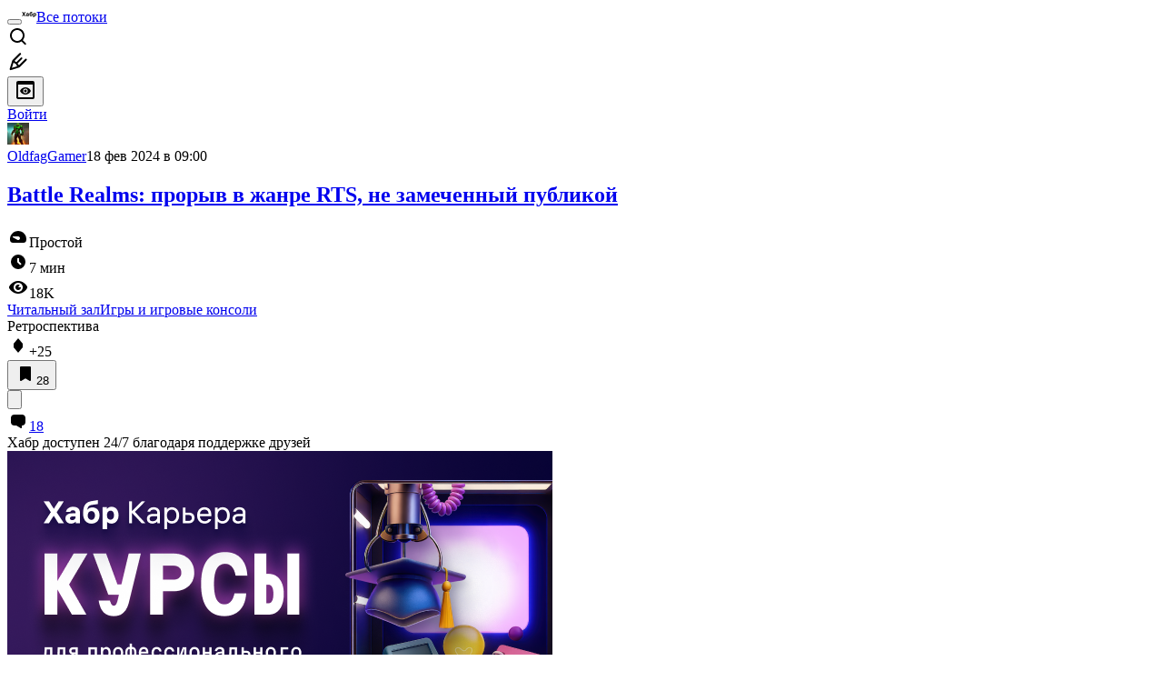

--- FILE ---
content_type: text/html; charset=utf-8
request_url: https://www.google.com/recaptcha/api2/aframe
body_size: 265
content:
<!DOCTYPE HTML><html><head><meta http-equiv="content-type" content="text/html; charset=UTF-8"></head><body><script nonce="gwIQekbPm0em1EUdoLhhkA">/** Anti-fraud and anti-abuse applications only. See google.com/recaptcha */ try{var clients={'sodar':'https://pagead2.googlesyndication.com/pagead/sodar?'};window.addEventListener("message",function(a){try{if(a.source===window.parent){var b=JSON.parse(a.data);var c=clients[b['id']];if(c){var d=document.createElement('img');d.src=c+b['params']+'&rc='+(localStorage.getItem("rc::a")?sessionStorage.getItem("rc::b"):"");window.document.body.appendChild(d);sessionStorage.setItem("rc::e",parseInt(sessionStorage.getItem("rc::e")||0)+1);localStorage.setItem("rc::h",'1768691287575');}}}catch(b){}});window.parent.postMessage("_grecaptcha_ready", "*");}catch(b){}</script></body></html>

--- FILE ---
content_type: text/html; charset=utf-8
request_url: https://www.google.com/recaptcha/api2/aframe
body_size: -270
content:
<!DOCTYPE HTML><html><head><meta http-equiv="content-type" content="text/html; charset=UTF-8"></head><body><script nonce="h2XOrBEBViN4KIf-X5BVPA">/** Anti-fraud and anti-abuse applications only. See google.com/recaptcha */ try{var clients={'sodar':'https://pagead2.googlesyndication.com/pagead/sodar?'};window.addEventListener("message",function(a){try{if(a.source===window.parent){var b=JSON.parse(a.data);var c=clients[b['id']];if(c){var d=document.createElement('img');d.src=c+b['params']+'&rc='+(localStorage.getItem("rc::a")?sessionStorage.getItem("rc::b"):"");window.document.body.appendChild(d);sessionStorage.setItem("rc::e",parseInt(sessionStorage.getItem("rc::e")||0)+1);localStorage.setItem("rc::h",'1768691287816');}}}catch(b){}});window.parent.postMessage("_grecaptcha_ready", "*");}catch(b){}</script></body></html>